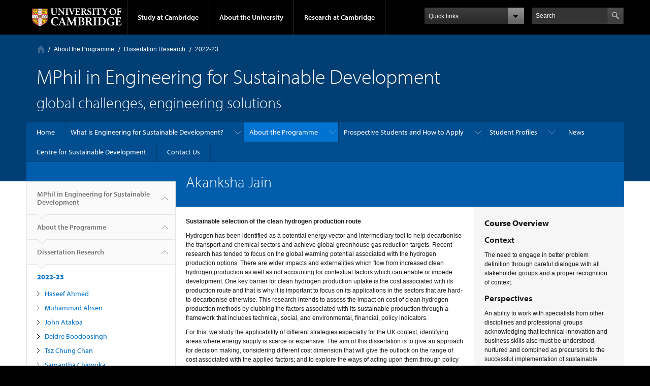

--- FILE ---
content_type: text/html; charset=utf-8
request_url: https://www-esdmphil.eng.cam.ac.uk/about-the-programme/dissertations/dissertation-research-2022-23/akanksha-jain
body_size: 18224
content:
<!DOCTYPE html>

<html xmlns="http://www.w3.org/1999/xhtml" lang="en"
      dir="ltr" 
  xmlns:content="http://purl.org/rss/1.0/modules/content/"
  xmlns:dc="http://purl.org/dc/terms/"
  xmlns:foaf="http://xmlns.com/foaf/0.1/"
  xmlns:og="http://ogp.me/ns#"
  xmlns:rdfs="http://www.w3.org/2000/01/rdf-schema#"
  xmlns:sioc="http://rdfs.org/sioc/ns#"
  xmlns:sioct="http://rdfs.org/sioc/types#"
  xmlns:skos="http://www.w3.org/2004/02/skos/core#"
  xmlns:xsd="http://www.w3.org/2001/XMLSchema#" class="no-js">

<head>

  <meta http-equiv="Content-Type" content="text/html; charset=utf-8" />
<meta http-equiv="X-UA-Compatible" content="IE=edge" />
<link rel="shortcut icon" href="https://www-esdmphil.eng.cam.ac.uk/profiles/cambridge/themes/cambridge_theme/favicon.ico" type="image/vnd.microsoft.icon" />
<link rel="apple-touch-icon" href="https://www-esdmphil.eng.cam.ac.uk/profiles/cambridge/themes/cambridge_theme/apple-touch-icon.png" type="image/png" />
<meta name="description" content="Sustainable selection of the clean hydrogen production route" />
<meta name="generator" content="Drupal 7 (https://www.drupal.org)" />
<link rel="canonical" href="https://www-esdmphil.eng.cam.ac.uk/about-the-programme/dissertations/dissertation-research-2022-23/akanksha-jain" />
<link rel="shortlink" href="https://www-esdmphil.eng.cam.ac.uk/node/2051" />
<meta name="dcterms.title" content="Akanksha Jain" />
<meta name="dcterms.creator" content="L.I. Abraham" />
<meta name="dcterms.description" content="Sustainable selection of the clean hydrogen production route" />
<meta name="dcterms.date" content="2024-01-09T12:50+00:00" />
<meta name="dcterms.type" content="Text" />
<meta name="dcterms.format" content="text/html" />
<meta name="dcterms.identifier" content="https://www-esdmphil.eng.cam.ac.uk/about-the-programme/dissertations/dissertation-research-2022-23/akanksha-jain" />

  <title>Akanksha Jain | MPhil in Engineering for Sustainable Development</title>

  <meta name="viewport" content="width=device-width, initial-scale=1.0"/>

  <link type="text/css" rel="stylesheet" href="https://www-esdmphil.eng.cam.ac.uk/sites/default/files/css/css_xE-rWrJf-fncB6ztZfd2huxqgxu4WO-qwma6Xer30m4.css" media="all" />
<link type="text/css" rel="stylesheet" href="https://www-esdmphil.eng.cam.ac.uk/sites/default/files/css/css_P5X0XpKHTEtTapd1lwh0UBSv6-AmcLZIAlHEhsz7Niw.css" media="all" />
<link type="text/css" rel="stylesheet" href="https://www-esdmphil.eng.cam.ac.uk/sites/default/files/css/css_pkzqE4MkAksqW3L1t6uBJ4k2F_Ln6YYitmVOLbsIsnI.css" media="all" />
<link type="text/css" rel="stylesheet" href="https://www-esdmphil.eng.cam.ac.uk/sites/default/files/css/css_TZBLxdg3N2UduQtOE2dgRSFMCkFG-NWJk6_hB1tAgag.css" media="all" />
<link type="text/css" rel="stylesheet" href="https://www-esdmphil.eng.cam.ac.uk/sites/default/files/css/css_zbU2whgO9OQIGbzwPNRq1ff_gEoxJd2kq6SmAVdzlew.css" media="all" />

  <script type="text/javascript" src="//use.typekit.com/hyb5bko.js"></script>
  <script type="text/javascript">try {
      Typekit.load();
    } catch (e) {
    }</script>
  <script type="text/javascript">document.documentElement.className += " js";</script>

</head>

<body class="html not-front not-logged-in no-sidebars page-node page-node- page-node-2051 node-type-page campl-theme-1" >

<!--[if lt IE 7]>
<div class="lt-ie9 lt-ie8 lt-ie7">
<![endif]-->
<!--[if IE 7]>
<div class="lt-ie9 lt-ie8">
<![endif]-->
<!--[if IE 8]>
<div class="lt-ie9">
<![endif]-->

<a href="#page-content" class="campl-skipTo">skip to content</a>

<noscript aria-hidden="true"><iframe src="https://www.googletagmanager.com/ns.html?id=GTM-55Z5753D" height="0" width="0" style="display:none;visibility:hidden"></iframe></noscript>


<div class="campl-row campl-global-header">
  <div class="campl-wrap clearfix">
    <div class="campl-header-container campl-column8" id="global-header-controls">
      <a href="https://www.cam.ac.uk" class="campl-main-logo">
        <img alt="University of Cambridge" src="/profiles/cambridge/themes/cambridge_theme/images/interface/main-logo-small.png"/>
      </a>

      <ul class="campl-unstyled-list campl-horizontal-navigation campl-global-navigation clearfix">
        <li>
          <a href="#study-with-us">Study at Cambridge</a>
        </li>
        <li>
          <a href="#about-the-university">About the University</a>
        </li>
        <li>
          <a href="https://www.cam.ac.uk/research?ucam-ref=global-header" class="campl-no-drawer">Research at Cambridge</a>
        </li>
      </ul>
    </div>

    <div class="campl-column2">
      <div class="campl-quicklinks">
      </div>
    </div>

    <div class="campl-column2">

      <div class="campl-site-search" id="site-search-btn">

        <label for="header-search" class="hidden">Search site</label>

        <div class="campl-search-input">
          <form action="https://search.cam.ac.uk/web" method="get">
            <input id="header-search" type="text" title="Search" name="query" value="" placeholder="Search"/>

            
            <input type="image" alt="Search" class="campl-search-submit"
                   src="/profiles/cambridge/themes/cambridge_theme/images/interface/btn-search-header.png"/>
          </form>
        </div>
      </div>

    </div>
  </div>
</div>
<div class="campl-row campl-global-header campl-search-drawer">
  <div class="campl-wrap clearfix">
    <form class="campl-site-search-form" id="site-search-container" action="https://search.cam.ac.uk/web" method="get">
      <div class="campl-search-form-wrapper clearfix">
        <input type="text" class="text" title="Search" name="query" value="" placeholder="Search"/>

        
        <input type="image" alt="Search" class="campl-search-submit"
               src="/profiles/cambridge/themes/cambridge_theme/images/interface/btn-search.png"/>
      </div>
    </form>
  </div>
</div>

<div class="campl-row campl-global-navigation-drawer">

  <div class="campl-wrap clearfix">
    <div class="campl-column12 campl-home-link-container">
      <a href="">Home</a>
    </div>
  </div>
  <div class="campl-wrap clearfix">
    <div class="campl-column12 campl-global-navigation-mobile-list campl-global-navigation-list">
      <div class="campl-global-navigation-outer clearfix" id="study-with-us">
        <ul class="campl-unstyled-list campl-global-navigation-header-container ">
          <li><a href="https://www.cam.ac.uk/study-at-cambridge?ucam-ref=global-header">Study at Cambridge</a></li>
        </ul>
        <div class="campl-column4">
          <ul
            class="campl-global-navigation-container campl-unstyled-list campl-global-navigation-secondary-with-children">
            <li>
              <a href="https://www.undergraduate.study.cam.ac.uk/?ucam-ref=global-header">Undergraduate</a>
              <ul class="campl-global-navigation-tertiary campl-unstyled-list">
                <li>
                  <a href="https://www.undergraduate.study.cam.ac.uk/courses?ucam-ref=global-header">Undergraduate courses</a>
                </li>
                <li>
                  <a href="https://www.undergraduate.study.cam.ac.uk/applying?ucam-ref=global-header">Applying</a>
                </li>
                <li>
                  <a href="https://www.undergraduate.study.cam.ac.uk/events?ucam-ref=global-header">Events and open days</a>
                </li>
                <li>
                  <a href="https://www.undergraduate.study.cam.ac.uk/finance?ucam-ref=global-header">Fees and finance</a>
                </li>
              </ul>
            </li>
          </ul>
        </div>
        <div class="campl-column4">
          <ul
            class="campl-global-navigation-container campl-unstyled-list campl-global-navigation-secondary-with-children">
            <li>
              <a href="https://www.postgraduate.study.cam.ac.uk/?ucam-ref=global-header">Postgraduate</a>
              <ul class="campl-global-navigation-tertiary campl-unstyled-list">
                <li>
                  <a href="https://www.postgraduate.study.cam.ac.uk/courses?ucam-ref=global-header">Postgraduate courses</a>
                </li>
                <li>
                  <a href="https://www.postgraduate.study.cam.ac.uk/application-process/how-do-i-apply?ucam-ref=global-header">How to apply</a>
		</li>
                <li>
                  <a href="https://www.postgraduate.study.cam.ac.uk/events?ucam-ref=global-header">Postgraduate events</a>
                </li>		      
                <li>
		  <a href="https://www.postgraduate.study.cam.ac.uk/funding?ucam-ref=global-header">Fees and funding</a>
		</li>
              </ul>
            </li>
          </ul>
        </div>
        <div class="campl-column4">
          <ul class="campl-global-navigation-container campl-unstyled-list last">
            <li>
              <a href="https://www.internationalstudents.cam.ac.uk/?ucam-ref=global-header">International
                students</a>
            </li>
            <li>
              <a href="https://www.ice.cam.ac.uk/?ucam-ref=global-header">Continuing education</a>
            </li>
            <li>
              <a href="https://www.epe.admin.cam.ac.uk/?ucam-ref=global-header">Executive and professional education</a>
            </li>
            <li>
              <a href="https://www.educ.cam.ac.uk/?ucam-ref=global-header">Courses in education</a>
            </li>
          </ul>
        </div>
      </div>

      <div class="campl-global-navigation-outer clearfix" id="about-the-university">
        <ul class="campl-global-navigation-header-container campl-unstyled-list">
          <li><a href="https://www.cam.ac.uk/about-the-university?ucam-ref=global-header">About the University</a></li>
        </ul>
        <div class="campl-column4">
          <ul class="campl-global-navigation-container campl-unstyled-list">
            <li>
              <a href="https://www.cam.ac.uk/about-the-university/how-the-university-and-colleges-work?ucam-ref=global-header">How the
                University and Colleges work</a>
            </li>
            <li>
              <a href="https://www.cam.ac.uk/about-the-university/term-dates-and-calendars?ucam-ref=global-header">Term dates and calendars</a>
            </li>
            <li>
              <a href="https://www.cam.ac.uk/about-the-university/history?ucam-ref=global-header">History</a>
            </li>
            <li>
              <a href="https://map.cam.ac.uk/?ucam-ref=global-header">Map</a>
            </li>
            <li>
              <a href="https://www.cam.ac.uk/about-the-university/visiting-the-university?ucam-ref=global-header">Visiting the University</a>
            </li>
          </ul>
        </div>
        <div class="campl-column4">
          <ul class="campl-global-navigation-container campl-unstyled-list">
            <li>
              <a href="https://www.cam.ac.uk/about-the-university/annual-reports?ucam-ref=global-header">Annual reports</a>
            </li>
            <li>
              <a href="https://www.equality.admin.cam.ac.uk/?ucam-ref=global-header">Equality and diversity</a>
            </li>
            <li>
              <a href="https://www.cam.ac.uk/news?ucam-ref=global-header">News</a>
            </li>
            <li>
              <a href="https://www.cam.ac.uk/a-global-university?ucam-ref=global-header">A global university</a>
            </li>
          </ul>
        </div>
        <div class="campl-column4">
          <ul class="campl-global-navigation-container campl-unstyled-list">
            <li>
              <a href="https://www.admin.cam.ac.uk/whatson/?ucam-ref=global-header">Events</a>
            </li>
            <li>
              <a href="https://www.cam.ac.uk/public-engagement?ucam-ref=global-header">Public engagement</a>
            </li>
            <li>
              <a href="https://www.jobs.cam.ac.uk/">Jobs</a>
            </li>
            <li>
              <a href="https://www.philanthropy.cam.ac.uk/?ucam-ref=global-header">Give to Cambridge</a>
            </li>
          </ul>
        </div>
      </div>

      <div class="campl-global-navigation-outer clearfix" id="our-research">
        <ul class="campl-global-navigation-header-container campl-unstyled-list">
          <li><a href="">Research at Cambridge</a></li>
        </ul>
      </div>
    </div>

    <ul class="campl-unstyled-list campl-quicklinks-list campl-global-navigation-container ">
      <li>
        <a href="https://www.cam.ac.uk/for-staff?ucam-ref=global-quick-links">For staff</a>
      </li>
      <li>
        <a href="https://www.cambridgestudents.cam.ac.uk/?ucam-ref=global-quick-links">For Cambridge students</a>
      </li>
      <li>
        <a href="https://www.alumni.cam.ac.uk/?ucam-ref=global-quick-links">For alumni</a>
      </li>
	  <li>
        <a href="https://www.research-operations.admin.cam.ac.uk/?ucam-ref=global-quick-links">For our researchers</a>
      </li>
      <li>
        <a href="https://www.cam.ac.uk/business-and-enterprise?ucam-ref=global-quick-links">Business and enterprise</a>
      </li>
      <li>
        <a href="https://www.cam.ac.uk/colleges-and-departments?ucam-ref=global-quick-links">Colleges &amp; departments</a>
      </li>
	  <li>
        <a href="https://www.cam.ac.uk/email-and-phone-search?ucam-ref=global-quick-links">Email &amp; phone search</a>
      </li>
      <li>
        <a href="https://www.philanthropy.cam.ac.uk/?ucam-ref=global-quick-links">Give to Cambridge</a>
      </li>
      <li>
        <a href="https://www.libraries.cam.ac.uk/?ucam-ref=global-quick-links">Libraries</a>
      </li>
      <li>
        <a href="https://www.museums.cam.ac.uk/?ucam-ref=global-quick-links">Museums &amp; collections</a>
      </li>
    </ul>
  </div>
</div>

<div class="campl-row campl-page-header campl-section-page">
  <div class="campl-wrap clearfix">
    <div class="campl-column12">
      <div class="campl-content-container ">

        <div class="campl-breadcrumb" id="breadcrumb"><ul class="campl-unstyled-list campl-horizontal-navigation clearfix"><li class="first-child"><a href="/" class="campl-home ir">Home</a></li><li><a href="/about-the-programme">About the Programme</a></li><li><a href="/about-the-programme/dissertations" title="">Dissertation Research</a></li><li><a href="/about-the-programme/dissertations/dissertation-research-2022-23">2022-23</a></li></ul></div>
                          
        
                  <p class="campl-page-title">
                  MPhil in Engineering for Sustainable Development                            </p>
        
                  <div id="site-slogan" class="campl-page-subtitle">
            global challenges, engineering solutions          </div>
        
      </div>
    </div>
  </div>
</div>

  <div class="campl-row campl-page-header">
    <div class="campl-wrap">
        <div class="region region-horizontal-navigation">
    <div id="block-menu-block-1" class="block block-menu-block">

  
  
  
  <div>
    <div class="menu-block-wrapper menu-block-1 menu-name-main-menu parent-mlid-0 menu-level-1">
  <div class="campl-wrap clearfix campl-local-navigation"><div class="campl-local-navigation-container"><ul class="campl-unstyled-list"><li class="first leaf menu-mlid-289"><a href="/">Home</a></li>
<li class="expanded menu-mlid-6175"><a href="/whatisesd">What is Engineering for Sustainable Development?</a><ul class="campl-unstyled-list local-dropdown-menu"><li class="first collapsed menu-mlid-6175"><a href="/whatisesd">What is Engineering for Sustainable Development? overview</a></li>
<li class="leaf menu-mlid-6906"><a href="/whatisesd/esdmeans">Engineering for Sustainable Development means...</a></li>
<li class="last leaf menu-mlid-6905"><a href="/whatisesd/esdkeythemes">Key themes in Engineering for Sustainable Development</a></li>
</ul></li>
<li class="expanded active-trail menu-mlid-6141"><a href="/about-the-programme" class="active-trail campl-selected">About the Programme</a><ul class="campl-unstyled-list local-dropdown-menu"><li class="first collapsed active-trail menu-mlid-6141"><a href="/about-the-programme" class="active-trail">About the Programme overview</a></li>
<li class="expanded menu-mlid-6151"><a href="/about-the-programme/prog-structure">Programme Structure</a><ul class="campl-unstyled-list local-dropdown-menu"><li class="first collapsed menu-mlid-6151"><a href="/about-the-programme/prog-structure">Programme Structure overview</a></li>
<li class="expanded menu-mlid-6152"><a href="/about-the-programme/prog-structure/core-modules">Core Modules</a><ul class="menu"><li class="first collapsed menu-mlid-6152"><a href="/about-the-programme/prog-structure/core-modules">Core Modules overview</a></li>
<li class="leaf menu-mlid-6792"><a href="/about-the-programme/prog-structure/core-modules/esd-150">ESD 150: Driving Change Towards Sustainability</a></li>
<li class="leaf menu-mlid-6793"><a href="/about-the-programme/prog-structure/core-modules/esd-200">ESD 200: Sustainability Methods and Metrics</a></li>
<li class="leaf menu-mlid-6794"><a href="/about-the-programme/prog-structure/core-modules/esd-380">ESD 380: Resilience of Infrastructure Systems</a></li>
<li class="last leaf menu-mlid-6795"><a href="/about-the-programme/prog-structure/core-modules/esd-560">ESD 560: Innovations in Sustainable Design and Manufacturing</a></li>
</ul></li>
<li class="leaf menu-mlid-6796"><a href="/about-the-programme/prog-structure/dissertation">Dissertation</a></li>
<li class="last expanded menu-mlid-6797"><a href="/about-the-programme/prog-structure/electives-and-management">Electives and Management</a><ul class="menu"><li class="first collapsed menu-mlid-6797"><a href="/about-the-programme/prog-structure/electives-and-management">Electives and Management overview</a></li>
<li class="leaf menu-mlid-7971"><a href="/about-the-programme/prog-structure/electives-and-management/client-consultancy-project">Client Project</a></li>
<li class="last leaf menu-mlid-19102"><a href="/about-the-programme/prog-structure/electives-and-management/stakeholder-perspectives">Stakeholder Perspectives</a></li>
</ul></li>
</ul></li>
<li class="leaf menu-mlid-6185"><a href="/about-the-programme/course-duration">Course Duration</a></li>
<li class="expanded menu-mlid-6143"><a href="/about-the-programme/rec-reading-lists">Recommended Readings</a><ul class="campl-unstyled-list local-dropdown-menu"><li class="first collapsed menu-mlid-6143"><a href="/about-the-programme/rec-reading-lists">Recommended Readings overview</a></li>
<li class="leaf menu-mlid-6179"><a href="/about-the-programme/rec-reading-lists/preliminary-list">Preliminary reading list</a></li>
<li class="leaf menu-mlid-6177"><a href="/about-the-programme/rec-reading-lists/further-reading-list">Further reading</a></li>
<li class="leaf menu-mlid-6178"><a href="/about-the-programme/rec-reading-lists/historical-background">Historical background reading</a></li>
<li class="last leaf menu-mlid-6180"><a href="/about-the-programme/rec-reading-lists/useful-web-sites">Useful web resources</a></li>
</ul></li>
<li class="expanded active-trail menu-mlid-6146"><a href="/about-the-programme/dissertations" title="" class="active-trail">Dissertation Research</a><ul class="campl-unstyled-list local-dropdown-menu"><li class="first collapsed active-trail menu-mlid-6146"><a href="/about-the-programme/dissertations" title="" class="active-trail">Dissertation Research overview</a></li>
<li class="leaf menu-mlid-19104"><a href="/about-the-programme/dissertations/2024-25">2024-25</a><ul class="menu"><li class="first leaf menu-mlid-19106"><a href="/about-the-programme/dissertations/2024-25/aya-al-hashimi">Aya Al-Hashimi</a></li>
<li class="leaf menu-mlid-19107"><a href="/about-the-programme/dissertations/2024-25/mohammad-al-qattan">Mohammad Al-Qattan</a></li>
<li class="leaf menu-mlid-19108"><a href="/about-the-programme/dissertations/2024-25/elizabeth-appel">Elizabeth Appel</a></li>
<li class="leaf menu-mlid-19109"><a href="/about-the-programme/dissertations/2024-25/kilian-bashayan">Kilian Bashayan</a></li>
<li class="leaf menu-mlid-19110"><a href="/about-the-programme/dissertations/2024-25/kendall-baten">Kendall Baten</a></li>
<li class="leaf menu-mlid-19111"><a href="/about-the-programme/dissertations/2024-25/wahid-bitar">Wahid Bitar</a></li>
<li class="leaf menu-mlid-19112"><a href="/about-the-programme/dissertations/2024-25/allen-chafa">Allen Chafa</a></li>
<li class="leaf menu-mlid-19113"><a href="/about-the-programme/dissertations/2024-25/justin-chang-chee-kit">Justin Chang Chee Kit</a></li>
<li class="leaf menu-mlid-19114"><a href="/about-the-programme/dissertations/2024-25/favour-kaitochukwu-chukwudi">Favour Kaitochukwu Chukwudi</a></li>
<li class="leaf menu-mlid-19115"><a href="/about-the-programme/dissertations/2024-25/andrew-coxford">Andrew Coxford</a></li>
<li class="leaf menu-mlid-19116"><a href="/about-the-programme/dissertations/2024-25/isobel-evans">Isobel Evans</a></li>
<li class="leaf menu-mlid-19117"><a href="/about-the-programme/dissertations/2024-25/hannah-gillespie">Hannah Gillespie</a></li>
<li class="leaf menu-mlid-19118"><a href="/about-the-programme/dissertations/2024-25/aisha-hamid">Aisha Hamid</a></li>
<li class="leaf menu-mlid-19119"><a href="/about-the-programme/dissertations/2024-25/ruiyang-huang">Ruiyang Huang</a></li>
<li class="leaf menu-mlid-19120"><a href="/about-the-programme/dissertations/2024-25/bryan-jevoncia">Bryan Jevoncia</a></li>
<li class="leaf menu-mlid-19121"><a href="/about-the-programme/dissertations/2024-25/timmy-kipfmiller">Timmy Kipfmiller III</a></li>
<li class="leaf menu-mlid-19122"><a href="/about-the-programme/dissertations/2024-25/kefan-liu">Kefan Liu</a></li>
<li class="leaf menu-mlid-19123"><a href="/about-the-programme/dissertations/2024-25/sally-musonye">Sally Musonye</a></li>
<li class="leaf menu-mlid-19124"><a href="/about-the-programme/dissertations/2024-25/peter-owusu">Peter Owusu</a></li>
<li class="leaf menu-mlid-19125"><a href="/about-the-programme/dissertations/2024-25/rujuta-pandit">Rujuta Pandit</a></li>
<li class="leaf menu-mlid-19126"><a href="/about-the-programme/dissertations/2024-25/laya-pothunuri">Laya Pothunuri</a></li>
<li class="leaf menu-mlid-19127"><a href="/about-the-programme/dissertations/2024-25/laura-tizick">Laura Tizick</a></li>
<li class="leaf menu-mlid-19128"><a href="/about-the-programme/dissertations/2024-25/laura-kasuni-wathe">Laura Kasuni Wathe</a></li>
<li class="last leaf menu-mlid-19129"><a href="/about-the-programme/dissertations/2024-25/muhammad-widiyantoko">Muhammad Widiyantoko</a></li>
</ul></li>
<li class="expanded menu-mlid-19050"><a href="/about-the-programme/dissertations/2023-24">2023-24</a><ul class="menu"><li class="first collapsed menu-mlid-19050"><a href="/about-the-programme/dissertations/2023-24">2023-24 overview</a></li>
<li class="leaf menu-mlid-19061"><a href="/about-the-programme/dissertations/2023-24/leila-abid">Leila Abid</a></li>
<li class="leaf menu-mlid-19062"><a href="/about-the-programme/dissertations/2023-24/mohamad-al-tawil">Mohamad Al Tawil</a></li>
<li class="leaf menu-mlid-19063"><a href="/about-the-programme/dissertations/2023-24/michael-allison">Michael Allison</a></li>
<li class="leaf menu-mlid-19064"><a href="/about-the-programme/dissertations/2023-24/martin-amethier">Martin Amethier</a></li>
<li class="leaf menu-mlid-19065"><a href="/about-the-programme/dissertations/2023-24/alexandria-bias">Alexandria Bias</a></li>
<li class="leaf menu-mlid-19066"><a href="/about-the-programme/dissertations/2023-24/azrat-bilal">Azrat Bilal</a></li>
<li class="leaf menu-mlid-19067"><a href="/about-the-programme/dissertations/2023-24/christianos-burlotos">Christianos A.G. Burlotos</a></li>
<li class="leaf menu-mlid-19068"><a href="/about-the-programme/dissertations/2023-24/george-clark">George Clark</a></li>
<li class="leaf menu-mlid-19069"><a href="/about-the-programme/dissertations/2023-24/emily-cullen">Emily Cullen</a></li>
<li class="leaf menu-mlid-19070"><a href="/about-the-programme/dissertations/2023-24/henry-cunningham">Henry Cunningham</a></li>
<li class="leaf menu-mlid-19071"><a href="/about-the-programme/dissertations/2023-24/sacha-damski">Sacha Damski</a></li>
<li class="leaf menu-mlid-19072"><a href="/about-the-programme/dissertations/2023-24/oghenerukevwe-ebireri">Oghenerukevwe Ebireri</a></li>
<li class="leaf menu-mlid-19073"><a href="/about-the-programme/dissertations/2023-24/hussain-fathah">Hussain Fathah</a></li>
<li class="leaf menu-mlid-19074"><a href="/about-the-programme/dissertations/2023-24/robert-fennell">Robert Paul Fennell</a></li>
<li class="leaf menu-mlid-19075"><a href="/about-the-programme/dissertations/2023-24/aekim-garcia">Aekim Louise Latayan Garcia</a></li>
<li class="leaf menu-mlid-19076"><a href="/about-the-programme/dissertations/2023-24/liniet-gitonga">Liniet Mwendwa Gitonga</a></li>
<li class="leaf menu-mlid-19077"><a href="/about-the-programme/dissertations/2023-24/erika-jaszka">Erika Jaszka</a></li>
<li class="leaf menu-mlid-19078"><a href="/about-the-programme/dissertations/2023-24/ryuta-kuniyoshi">Ryuta Kuniyoshi</a></li>
<li class="leaf menu-mlid-19079"><a href="/about-the-programme/dissertations/2023-24/in-lord-lee">In Lord Lee</a></li>
<li class="leaf menu-mlid-19080"><a href="/about-the-programme/dissertations/2023-24/sebastian-lindner-liaw">Sebastian Lindner-Liaw</a></li>
<li class="leaf menu-mlid-19105"><a href="/about-the-programme/dissertations/2023-24/isobelle-mary-logan">Isobelle Logan</a></li>
<li class="leaf menu-mlid-19081"><a href="/about-the-programme/dissertations/2023-24/lukhanyiso-ndevu">Lukhanyiso Ndevu</a></li>
<li class="leaf menu-mlid-19082"><a href="/about-the-programme/dissertations/2023-24/ndey-mariam-ndiaye">Ndey Mariam Ndiaye</a></li>
<li class="leaf menu-mlid-19083"><a href="/about-the-programme/dissertations/2023-24/chibuzor-ndubisi">Chibuzor Paul Ndubisi</a></li>
<li class="leaf menu-mlid-19084"><a href="/about-the-programme/dissertations/2023-24/jerrell-ong-zhe-heng">Jerrell Ong Zhe Heng</a></li>
<li class="leaf menu-mlid-19085"><a href="/about-the-programme/dissertations/2023-24/katie-pascavis">Katie Pascavis</a></li>
<li class="leaf menu-mlid-19086"><a href="/about-the-programme/dissertations/2023-24/jivanka-pathirage">Jivanka Kavishan Pathirage</a></li>
<li class="leaf menu-mlid-19087"><a href="/about-the-programme/dissertations/2023-24/thomas-richardson">Thomas Derek Richardson</a></li>
<li class="leaf menu-mlid-19088"><a href="/about-the-programme/dissertations/2023-24/akhil-sharma">Akhil Sharma</a></li>
<li class="leaf menu-mlid-19089"><a href="/about-the-programme/dissertations/2023-24/kristian-simpson-davies">Kristian Lewis Simpson-Davies</a></li>
<li class="leaf menu-mlid-19090"><a href="/about-the-programme/dissertations/2023-24/ziheng-song">Ziheng Song</a></li>
<li class="leaf menu-mlid-19091"><a href="/about-the-programme/dissertations/2023-24/oya-suran">Oya Suran</a></li>
<li class="leaf menu-mlid-19092"><a href="/about-the-programme/dissertations/2023-24/alistair-white">Alistair White</a></li>
<li class="last leaf menu-mlid-19093"><a href="/about-the-programme/dissertations/2023-24/jocelin-wijaya">Jocelin Wijaya</a></li>
</ul></li>
<li class="expanded active-trail menu-mlid-17001"><a href="/about-the-programme/dissertations/dissertation-research-2022-23" class="active-trail">2022-23</a><ul class="menu"><li class="first collapsed active-trail menu-mlid-17001"><a href="/about-the-programme/dissertations/dissertation-research-2022-23" class="active-trail">2022-23 overview</a></li>
<li class="leaf menu-mlid-17011"><a href="/about-the-programme/dissertations/dissertation-research-2022-23/haseef-ahmed">Haseef Ahmed</a></li>
<li class="leaf menu-mlid-17021"><a href="/about-the-programme/dissertations/dissertation-research-2022-23/muhammad-ahsen">Muhammad Ahsen</a></li>
<li class="leaf menu-mlid-17031"><a href="/about-the-programme/dissertations/dissertation-research-2022-23/john-atakpa">John Atakpa</a></li>
<li class="leaf menu-mlid-17041"><a href="/about-the-programme/dissertations/dissertation-research-2022-23/deidre-boodoosingh">Deidre Boodoosingh</a></li>
<li class="leaf menu-mlid-17051"><a href="/about-the-programme/dissertations/dissertation-research-2022-23/tsz-chung-chan">Tsz Chung Chan</a></li>
<li class="leaf menu-mlid-17061"><a href="/about-the-programme/dissertations/dissertation-research-2022-23/samantha-chinyoka">Samantha Chinyoka</a></li>
<li class="leaf menu-mlid-17071"><a href="/about-the-programme/dissertations/dissertation-research-2022-23/ishwar-gurung">Ishwar Gurung</a></li>
<li class="leaf menu-mlid-17081"><a href="/about-the-programme/dissertations/dissertation-research-2022-23/ahmad-helmi">Ahmad Helmi</a></li>
<li class="leaf menu-mlid-17091"><a href="/about-the-programme/dissertations/dissertation-research-2022-23/caroline-hope">Caroline Hope</a></li>
<li class="leaf menu-mlid-17101"><a href="/about-the-programme/dissertations/dissertation-research-2022-23/jenna-isacowitz">Jenna Isacowitz</a></li>
<li class="leaf active-trail active menu-mlid-17111 campl-current-page"><a href="/about-the-programme/dissertations/dissertation-research-2022-23/akanksha-jain" class="active-trail active">Akanksha Jain</a></li>
<li class="leaf menu-mlid-17121"><a href="/about-the-programme/dissertations/dissertation-research-2022-23/luke-jenkinson">Luke Jenkinson</a></li>
<li class="leaf menu-mlid-17131"><a href="/about-the-programme/dissertations/dissertation-research-2022-23/marina-kawai">Marina Kawai</a></li>
<li class="leaf menu-mlid-17141"><a href="/about-the-programme/dissertations/dissertation-research-2022-23/zeba-khalid">Zeba Khalid</a></li>
<li class="leaf menu-mlid-17151"><a href="/about-the-programme/dissertations/dissertation-research-2022-23/simon-krone">Simon Krone</a></li>
<li class="leaf menu-mlid-17161"><a href="/about-the-programme/dissertations/dissertation-research-2022-23/hitesh-mahawar">Hitesh Mahawar</a></li>
<li class="leaf menu-mlid-17171"><a href="/about-the-programme/dissertations/dissertation-research-2022-23/miguel-mancera-de-olloqui">Miguel Mancera de Olloqui</a></li>
<li class="leaf menu-mlid-17181"><a href="/about-the-programme/dissertations/dissertation-research-2022-23/taihei-matsumoto">Taihei Matsumoto</a></li>
<li class="leaf menu-mlid-17191"><a href="/about-the-programme/dissertations/dissertation-research-2022-23/ololade-osifala">Ololade Osifala</a></li>
<li class="leaf menu-mlid-19130"><a href="/about-the-programme/dissertations/dissertation-research-2022-23/huizi-qian">Huizi Qian</a></li>
<li class="leaf menu-mlid-17201"><a href="/about-the-programme/dissertations/dissertation-research-2022-23/quah-yan-hsien">Quah Yan Hsien</a></li>
<li class="leaf menu-mlid-17211"><a href="/about-the-programme/dissertations/dissertation-research-2022-23/emily-ritson">Emily Ritson</a></li>
<li class="leaf menu-mlid-17221"><a href="/about-the-programme/dissertations/dissertation-research-2022-23/han-mei-saw">Han Mei Saw</a></li>
<li class="leaf menu-mlid-17231"><a href="/about-the-programme/dissertations/dissertation-research-2022-23/swetha-kayal-sk">Swetha Kayal Sundararajan Kanagaraj</a></li>
<li class="leaf menu-mlid-17241"><a href="/about-the-programme/dissertations/dissertation-research-2022-23/zoe-tissington">Zoë Tissington</a></li>
<li class="last leaf menu-mlid-17251"><a href="/about-the-programme/dissertations/dissertation-research-2022-23/lucy-wills">Lucy Wills</a></li>
</ul></li>
<li class="expanded menu-mlid-13271"><a href="/about-the-programme/dissertations/dissertation-research-2021-22" title="Dissertation Research 2021-22">2021-22</a><ul class="menu"><li class="first collapsed menu-mlid-13271"><a href="/about-the-programme/dissertations/dissertation-research-2021-22" title="Dissertation Research 2021-22">2021-22 overview</a></li>
<li class="leaf menu-mlid-13281"><a href="/about-the-programme/dissertations/dissertation-abstracts-2021-22/niya-abdulkadir">Niya Abdulkadir</a></li>
<li class="leaf menu-mlid-13291"><a href="/about-the-programme/dissertations/dissertation-abstracts-2021-22/fabian-alfredo-barria-oyarzun">Fabián Alfredo Barría Oyarzún</a></li>
<li class="leaf menu-mlid-13301"><a href="/about-the-programme/dissertations/dissertation-abstracts-2021-22/bjorg-bjarnadottir">Björg Bjarnadottir</a></li>
<li class="leaf menu-mlid-13311"><a href="/about-the-programme/dissertations/dissertation-abstracts-2021-22/david-boroto">David Boroto</a></li>
<li class="leaf menu-mlid-13321"><a href="/about-the-programme/dissertations/dissertation-abstracts-2021-22/amy-brooke">Amy Brooke</a></li>
<li class="leaf menu-mlid-13331"><a href="/about-the-programme/dissertations/dissertation-abstracts-2021-22/samuel-buckstein">Samuel Buckstein</a></li>
<li class="leaf menu-mlid-13341"><a href="/about-the-programme/dissertations/dissertation-abstracts-2021-22/james-butcher">James Butcher</a></li>
<li class="leaf menu-mlid-13351"><a href="/about-the-programme/dissertations/dissertation-abstracts-2021-22/archeilia-dwianca">Archeilia Dwianca</a></li>
<li class="leaf menu-mlid-13361"><a href="/about-the-programme/dissertations/dissertation-abstracts-2021-22/victoria-fernandez-sayago">Victoria Fernandez Sayago</a></li>
<li class="leaf menu-mlid-13371"><a href="/about-the-programme/dissertations/dissertation-abstracts-2021-22/ellen-katherine-hartzenberg-aeroe">Ellen Katherine Hartzenberg-Aeroe</a></li>
<li class="leaf menu-mlid-13381"><a href="/about-the-programme/dissertations/dissertation-abstracts-2021-22/julie-hornsby">Julie Hornsby</a></li>
<li class="leaf menu-mlid-13391"><a href="/about-the-programme/dissertations/dissertation-abstracts-2021-22/nicholas-jimenez">Nicholas Jimenez</a></li>
<li class="leaf menu-mlid-13401"><a href="/about-the-programme/dissertations/dissertation-abstracts-2021-22/maggie-leng">Maggie Leng</a></li>
<li class="leaf menu-mlid-13411"><a href="/about-the-programme/dissertations/dissertation-abstracts-2021-22/kylee-mansfield">Kylee Mansfield</a></li>
<li class="leaf menu-mlid-13421"><a href="/about-the-programme/dissertations/dissertation-abstracts-2021-22/lee-masuka">Lee Masuka</a></li>
<li class="leaf menu-mlid-13431"><a href="/about-the-programme/dissertations/dissertation-abstracts-2021-22/jacqueline-mebur">Jacqueline Mebur</a></li>
<li class="leaf menu-mlid-13441"><a href="/about-the-programme/dissertations/dissertation-abstracts-2021-22/francis-merino">Francis Merino</a></li>
<li class="leaf menu-mlid-13451"><a href="/about-the-programme/dissertations/dissertation-abstracts-2021-22/claudia-nielsen">Claudia Nielsen</a></li>
<li class="leaf menu-mlid-13461"><a href="/about-the-programme/dissertations/dissertation-abstracts-2021-22/karel-nohejl">Karel Nohejl</a></li>
<li class="leaf menu-mlid-13471"><a href="/about-the-programme/dissertations/dissertation-abstracts-2021-22/james-obrien">James O’Brien</a></li>
<li class="leaf menu-mlid-13481"><a href="/about-the-programme/dissertations/dissertation-research-2021-22/dorde-ogrizovic">Đorđe Ogrizović</a></li>
<li class="leaf menu-mlid-13491"><a href="/about-the-programme/dissertations/dissertation-abstracts-2021-22/biplav-pageni">Biplav Pageni</a></li>
<li class="leaf menu-mlid-13501"><a href="/about-the-programme/dissertations/dissertation-abstracts-2021-22/muhammad-yahya-qadri">Muhammad Yahya Qadri</a></li>
<li class="leaf menu-mlid-13511"><a href="/about-the-programme/dissertations/dissertation-abstracts-2021-22/karishma-raimalani">Karishma Raimalani</a></li>
<li class="leaf menu-mlid-13521"><a href="/about-the-programme/dissertations/dissertation-abstracts-2021-22/abdulhameed-raji">AbdulHameed Raji</a></li>
<li class="leaf menu-mlid-13531"><a href="/about-the-programme/dissertations/dissertation-abstracts-2021-22/heerali-singh">Heerali Singh</a></li>
<li class="leaf menu-mlid-13541"><a href="/about-the-programme/dissertations/dissertation-abstracts-2021-22/andrew-sweeney">Andrew Sweeney</a></li>
<li class="leaf menu-mlid-13551"><a href="/about-the-programme/dissertations/dissertation-abstracts-2021-22/avinaash-veeramah">Avinaash Veeramah</a></li>
<li class="leaf menu-mlid-13561"><a href="/about-the-programme/dissertations/dissertation-abstracts-2021-22/konstantina-vidou">Konstantina Vidou</a></li>
<li class="leaf menu-mlid-13571"><a href="/about-the-programme/dissertations/dissertation-abstracts-2021-22/cristobal-vinagre-zuniga">Cristóbal Vinagre Zuñiga</a></li>
<li class="leaf menu-mlid-13581"><a href="/about-the-programme/dissertations/dissertation-abstracts-2021-22/siva-visvesvaran">Siva Visvesvaran</a></li>
<li class="leaf menu-mlid-13591"><a href="/about-the-programme/dissertations/dissertation-abstracts-2021-22/colin-whitfield">Colin Whitfield</a></li>
<li class="last leaf menu-mlid-13601"><a href="/about-the-programme/dissertations/dissertation-abstracts-2021-22/ansley-zora">Ansley Zora</a></li>
</ul></li>
<li class="expanded menu-mlid-7981"><a href="/about-the-programme/dissertations/dissertation-research-2020-21" title="Dissertation Research 2020-21">2020-21</a><ul class="menu"><li class="first collapsed menu-mlid-7981"><a href="/about-the-programme/dissertations/dissertation-research-2020-21" title="Dissertation Research 2020-21">2020-21 overview</a></li>
<li class="leaf menu-mlid-17261"><a href="/about-the-programme/dissertations/dissertation-research-2020-21/ayog-basnyat">Ayog Basnyat</a></li>
<li class="leaf menu-mlid-7991"><a href="/chandrawat-anushka" title="Anushka Chandrawat - dissertation abstract">Anushka Chandrawat</a></li>
<li class="leaf menu-mlid-8001"><a href="/deck-caleb" title="Caleb Deck - dissertation abstract">Caleb Deck</a></li>
<li class="leaf menu-mlid-8011"><a href="/haq-shahvez-ul" title="Shahvez Ul Haq - dissertation abstract">Shahvez Ul Haq</a></li>
<li class="leaf menu-mlid-8021"><a href="/hunt-william" title="William Hunt - dissertation abstract">William Hunt</a></li>
<li class="leaf menu-mlid-8031"><a href="/hurworth-matthew" title="Matthew Hurworth - dissertation abstract">Matthew Hurworth</a></li>
<li class="leaf menu-mlid-8041"><a href="/judson-josiah" title="Josiah Judson - dissertation abstract">Josiah Judson</a></li>
<li class="leaf menu-mlid-8051"><a href="/lau-michael" title="Michael Lau - dissertation abstract">Michael Lau</a></li>
<li class="leaf menu-mlid-8061"><a href="/maudarbaccus-shuhaib" title="Shuhaib Maudarbaccus - dissertation abstract">Shuhaib Maudarbaccus</a></li>
<li class="leaf menu-mlid-8071"><a href="/mellers-alexander" title="Alexander Mellers - dissertation abstract">Alexander Mellers</a></li>
<li class="leaf menu-mlid-8081"><a href="/mikalauskas-arnas" title="Arnas Mikalauskas - dissertation abstract">Arnas Mikalauskas</a></li>
<li class="leaf menu-mlid-8091"><a href="/mitra-behura-simantini" title="Simantini Mitra-Behura - dissertation abstract">Simantini Mitra-Behura</a></li>
<li class="leaf menu-mlid-8101"><a href="/munro-matthew" title="Matthew Munro - dissertation abstract">Matthew Munro</a></li>
<li class="leaf menu-mlid-8121"><a href="/nkata-ugonma-lewechi" title="Ugonma Lewechi Nkata - dissertation abstract">Ugonma Lewechi Nkata</a></li>
<li class="leaf menu-mlid-8111"><a href="/nyathi-jabulani" title="Jabulani Nyathi - dissertation abstract">Jabulani Nyathi</a></li>
<li class="leaf menu-mlid-8131"><a href="/segundo-andrea-ortega" title="Andrea Ortega Segundo - dissertation abstract">Andrea Ortega Segundo</a></li>
<li class="leaf menu-mlid-8141"><a href="/prettejohn-felix" title="Felix Prettejohn - dissertation abstract">Felix Prettejohn</a></li>
<li class="leaf menu-mlid-8151"><a href="/print-robert" title="Robert Print - dissertation abstract">Robert Print</a></li>
<li class="leaf menu-mlid-8161"><a href="/rabsiun-aramburu-ignacio" title="Ignacio Esteban Rabsiun Aramburu - dissertation abstract">Ignacio Esteban Rabsiun Aramburu</a></li>
<li class="leaf menu-mlid-8171"><a href="/sasindran-saranya" title="Saranya Sasindran - dissertation abstract">Saranya Sasindran</a></li>
<li class="leaf menu-mlid-8181"><a href="/singh-ravi" title="Ravi Kumar Singh - dissertation abstract">Ravi Singh</a></li>
<li class="leaf menu-mlid-8191"><a href="/smith-mabel" title="Mabel Smith - dissertation abstract">Mabel Smith</a></li>
<li class="leaf menu-mlid-8201"><a href="/sottil-santiago" title="Santiago Sottil - dissertation abstract">Santiago Sottil</a></li>
<li class="leaf menu-mlid-8211"><a href="/talbot-cailey" title="Cailey Talbot - dissertation abstract">Cailey Talbot</a></li>
<li class="leaf menu-mlid-8221"><a href="/pavan-abhishek-vinakollu-sai" title="Sai Pavan Abhishek Vinakollu - dissertation abstract">Sai Pavan Abhishek Vinakollu</a></li>
<li class="leaf menu-mlid-8231"><a href="/waburi-anne-wanjiru" title="Anne Wanjiru Waburi - dissertation abstract">Anne Wanjiru Waburi</a></li>
<li class="last leaf menu-mlid-8241"><a href="/xu-han" title="Han Xu - dissertation abstract">Han Xu</a></li>
</ul></li>
<li class="expanded menu-mlid-6149"><a href="/about-the-programme/dissertations/2019-20">2019-20</a><ul class="menu"><li class="first collapsed menu-mlid-6149"><a href="/about-the-programme/dissertations/2019-20">2019-20 overview</a></li>
<li class="leaf menu-mlid-6267"><a href="/about-the-programme/dissertations/2019-20/mohamed-abdelfattah">Mohamed Abdelfattah</a></li>
<li class="leaf menu-mlid-6275"><a href="/about-the-programme/dissertations/2019-20/whitney-anunwa">Whitney Anunwa</a></li>
<li class="leaf menu-mlid-6248"><a href="/about-the-programme/dissertations/2019-20/carlota-armillas-mateos">Carlota Armillas Mateos</a></li>
<li class="leaf menu-mlid-6266"><a href="/about-the-programme/dissertations/2019-20/mira-atteih">Mira Attieh</a></li>
<li class="leaf menu-mlid-6249"><a href="/about-the-programme/dissertations/2019-20/daniel-bresgi">Daniel Bresgi</a></li>
<li class="leaf menu-mlid-6250"><a href="/about-the-programme/dissertations/2019-20/daniela-duenas">Daniela Beatriz Dueñas Israel</a></li>
<li class="leaf menu-mlid-6254"><a href="/about-the-programme/dissertations/2019-20/eliot-finnimore">Eliot David Victor Finnimore</a></li>
<li class="leaf menu-mlid-6271"><a href="/about-the-programme/dissertations/2019-20/robert-flicker">Robert Flicker</a></li>
<li class="leaf menu-mlid-6251"><a href="/about-the-programme/dissertations/2019-20/dhinakaran-govindasamy">Dhinakaran Govindasamy</a></li>
<li class="leaf menu-mlid-6247"><a href="/about-the-programme/dissertations/2019-20/anna-ida-hudig">Hilje Anna Ida Hudig</a></li>
<li class="leaf menu-mlid-6256"><a href="/about-the-programme/dissertations/2019-20/ilka-loubser">Ilka Loubser</a></li>
<li class="leaf menu-mlid-6260"><a href="/about-the-programme/dissertations/2019-20/joseph-maloney">Joseph Maloney</a></li>
<li class="leaf menu-mlid-6265"><a href="/about-the-programme/dissertations/2019-20/mihailo-mick-malowany">Mihailo Mick Malowany</a></li>
<li class="leaf menu-mlid-6268"><a href="/about-the-programme/dissertations/2019-20/oliver-john-marr">Oliver John Marr</a></li>
<li class="leaf menu-mlid-6264"><a href="/about-the-programme/dissertations/2019-20/lonwabothabisomgoduso">Lonwabo Thabiso Mgoduso</a></li>
<li class="leaf menu-mlid-6262"><a href="/about-the-programme/dissertations/2019-20/keketso-job-motjuwadi">Keketso Job Motjuwadi</a></li>
<li class="leaf menu-mlid-6257"><a href="/about-the-programme/dissertations/2019-20/jack-mhyre">Jack Mhyre</a></li>
<li class="leaf menu-mlid-6263"><a href="/about-the-programme/dissertations/2019-20/leopold-peiseler">Leopold Johannes Florentin Max Peiseler</a></li>
<li class="leaf menu-mlid-6277"><a href="/about-the-programme/dissertations/2019-20/yair-perry">Yair Perry</a></li>
<li class="leaf menu-mlid-6273"><a href="/about-the-programme/dissertations/2019-20/shaniq-pillay">Shaniq Ursula Pillay</a></li>
<li class="leaf menu-mlid-6246"><a href="/about-the-programme/dissertations/2019-20/anjalee-ramjee">Anjalee Ramjee</a></li>
<li class="leaf menu-mlid-6272"><a href="/about-the-programme/dissertations/2019-20/sarah-rozon">Sarah Ann Louise Rozon</a></li>
<li class="leaf menu-mlid-6252"><a href="/about-the-programme/dissertations/2019-20/divya-sharma">Divya Sharma</a></li>
<li class="leaf menu-mlid-6278"><a href="/about-the-programme/dissertations/2019-20/zoe-slattery">Zoë Rosanagh Slattery</a></li>
<li class="leaf menu-mlid-6253"><a href="/about-the-programme/dissertations/2019-20/edna-soto-ruiz">Edna Guadalupe Soto Ruiz</a></li>
<li class="leaf menu-mlid-6269"><a href="/about-the-programme/dissertations/2019-20/patrick-steichen">Patrick Robert Steichen</a></li>
<li class="leaf menu-mlid-6259"><a href="/about-the-programme/dissertations/2019-20/jason-teo">Jason Chia Jung Teo</a></li>
<li class="leaf menu-mlid-6255"><a href="/about-the-programme/dissertations/2019-20/felix-wagner">Felix Lukas Wagner</a></li>
<li class="leaf menu-mlid-6258"><a href="/about-the-programme/dissertations/2019-20/jack-wardale">Jack Alexander Wardale</a></li>
<li class="leaf menu-mlid-6274"><a href="/about-the-programme/dissertations/2019-20/thomas-white">Thomas White</a></li>
<li class="leaf menu-mlid-6276"><a href="/about-the-programme/dissertations/2019-20/william-young">William Young</a></li>
<li class="last leaf menu-mlid-6261"><a href="/about-the-programme/dissertations/2019-20/junjian-zhang">Aaron Junjian Zhang</a></li>
</ul></li>
<li class="expanded menu-mlid-6148"><a href="/about-the-programme/dissertations/2018-19">2018-19</a><ul class="menu"><li class="first collapsed menu-mlid-6148"><a href="/about-the-programme/dissertations/2018-19">2018-19 overview</a></li>
<li class="leaf menu-mlid-6237"><a href="/about-the-programme/dissertations/2018-19/ildar-abdulkhaimov">Ildar Abdulkhaimov</a></li>
<li class="leaf menu-mlid-6239"><a href="/about-the-programme/dissertations/2018-19/mariel-alem-fonseca">Mariel Alem Fonseca</a></li>
<li class="leaf menu-mlid-6233"><a href="/about-the-programme/dissertations/2018-19/bhavya-anand">Bhavya Anand</a></li>
<li class="leaf menu-mlid-6236"><a href="/about-the-programme/dissertations/2018-19/heidi-barends">Heidi Barends</a></li>
<li class="leaf menu-mlid-6245"><a href="/about-the-programme/dissertations/2018-19/william-blencowe">William Blencowe</a></li>
<li class="leaf menu-mlid-6240"><a href="/about-the-programme/dissertations/2018-19/martina-colman">Martina Colman</a></li>
<li class="leaf menu-mlid-6231"><a href="/about-the-programme/dissertations/2018-19/ahmed-ashfaque-hamid-fardin">Ahmed Ashfaque Hamid Fardin</a></li>
<li class="leaf menu-mlid-6238"><a href="/about-the-programme/dissertations/2018-19/josh-grantham">Josh Grantham</a></li>
<li class="leaf menu-mlid-6232"><a href="/about-the-programme/dissertations/2018-19/amjad-hafeez">Amjad Hafeez</a></li>
<li class="leaf menu-mlid-6235"><a href="/about-the-programme/dissertations/2018-19/francis-heil">Francis Heil</a></li>
<li class="leaf menu-mlid-6242"><a href="/about-the-programme/dissertations/2018-19/timo-herberz">Timo Herberz</a></li>
<li class="leaf menu-mlid-6241"><a href="/about-the-programme/dissertations/2018-19/scott-jeen">Scott Jeen</a></li>
<li class="leaf menu-mlid-6243"><a href="/about-the-programme/dissertations/2018-19/tobias-kahnert">Tobias Kahnert</a></li>
<li class="leaf menu-mlid-6244"><a href="/about-the-programme/dissertations/2018-19/vishnu-karanayil">Vishnu Karanayil</a></li>
<li class="leaf menu-mlid-6234"><a href="/about-the-programme/dissertations/2018-19/dennis-khah-kok-hong">Dennis Khah Kok Hong</a></li>
<li class="leaf menu-mlid-6221"><a href="/about-the-programme/dissertations/2018-19/AKunde">Alexandra Kunde</a></li>
<li class="leaf menu-mlid-6222"><a href="/about-the-programme/dissertations/2018-19/ALHeureux">Alexandre L&#039;Heureux</a></li>
<li class="leaf menu-mlid-6226"><a href="/about-the-programme/dissertations/2018-19/MMatharu">Meena Matharu</a></li>
<li class="leaf menu-mlid-6229"><a href="/about-the-programme/dissertations/2018-19/SOnasanya">Sonola Onasanya</a></li>
<li class="leaf menu-mlid-6220"><a href="/about-the-programme/dissertations/2018-19/ACRoseroCascante">Andrea Carolina Rosero Cascante</a></li>
<li class="leaf menu-mlid-6223"><a href="/about-the-programme/dissertations/2018-19/ari-ryu">Airi Ryu</a></li>
<li class="leaf menu-mlid-6227"><a href="/about-the-programme/dissertations/2018-19/MSheil">Morgan Sheil</a></li>
<li class="leaf menu-mlid-6230"><a href="/about-the-programme/dissertations/2018-19/WShi">Weijia Shi</a></li>
<li class="leaf menu-mlid-6224"><a href="/about-the-programme/dissertations/2018-19/CSironi">Costanza Sironi</a></li>
<li class="leaf menu-mlid-6228"><a href="/about-the-programme/dissertations/2018-19/OThurstun-Crees">Olivia Thurstun-Crees</a></li>
<li class="last leaf menu-mlid-6225"><a href="/about-the-programme/dissertations/2018-19/DUkaso">Daniel Ukasoanya</a></li>
</ul></li>
<li class="expanded menu-mlid-6147"><a href="/about-the-programme/dissertations/2017-18">2017-18</a><ul class="menu"><li class="first collapsed menu-mlid-6147"><a href="/about-the-programme/dissertations/2017-18">2017-18 overview</a></li>
<li class="leaf menu-mlid-6218"><a href="/about-the-programme/dissertations/2017-18/Yau-Ben-Or">Yau Ben-Or</a></li>
<li class="leaf menu-mlid-6191"><a href="/about-the-programme/dissertations/2017-18/Annika-Thandiwe-Brouwer">Annika Thandiwe Brouwer</a></li>
<li class="leaf menu-mlid-6215"><a href="/about-the-programme/dissertations/2017-18/Thomas-Cernev">Thomas Cernev</a></li>
<li class="leaf menu-mlid-6195"><a href="/about-the-programme/dissertations/2017-18/Daniel-Constable">Daniel Constable</a></li>
<li class="leaf menu-mlid-6213"><a href="/about-the-programme/dissertations/2017-18/Scott-Davids">Scott Davids</a></li>
<li class="leaf menu-mlid-6192"><a href="/about-the-programme/dissertations/2017-18/Cara-Bea-Davidson">Cara Bea Davidson</a></li>
<li class="leaf menu-mlid-6211"><a href="/about-the-programme/dissertations/2017-18/Ramit-Debnath">Ramit Debnath</a></li>
<li class="leaf menu-mlid-6207"><a href="/about-the-programme/dissertations/2017-18/Kaustav-Dutta">Kaustav Dutta</a></li>
<li class="leaf menu-mlid-6219"><a href="/about-the-programme/dissertations/2017-18/Zhou-Fang">Zhou Fang</a></li>
<li class="leaf menu-mlid-6187"><a href="/about-the-programme/dissertations/2017-18/Alejandro-Antonio-Fiocco">Alejandro Antonio Fiocco</a></li>
<li class="leaf menu-mlid-6208"><a href="/about-the-programme/dissertations/2017-18/Lukas-Gast">Lukas Gast</a></li>
<li class="leaf menu-mlid-6188"><a href="/about-the-programme/dissertations/2017-18/Alex-Hazelgrove-Planel">Alex Hazelgrove-Planel</a></li>
<li class="leaf menu-mlid-6216"><a href="/about-the-programme/dissertations/2017-18/Upeshika-Heenetigala">Upeshika Heenetigala</a></li>
<li class="leaf menu-mlid-6212"><a href="/about-the-programme/dissertations/2017-18/Robert-Kunzmann">Robert Kunzmann</a></li>
<li class="leaf menu-mlid-6210"><a href="/about-the-programme/dissertations/2017-18/Philip-Lake">Philip Lake</a></li>
<li class="leaf menu-mlid-6202"><a href="/about-the-programme/dissertations/2017-18/Jacquelyn-Lane">Jacquelyn Lane</a></li>
<li class="leaf menu-mlid-6214"><a href="/about-the-programme/dissertations/2017-18/Simon-Lang">Simon Lang</a></li>
<li class="leaf menu-mlid-6217"><a href="/about-the-programme/dissertations/2017-18/Xinxiao-Li">Xinxiao Li</a></li>
<li class="leaf menu-mlid-6197"><a href="/about-the-programme/dissertations/2017-18/Eleni-Liapopoulou">Eleni Liapopoulou</a></li>
<li class="leaf menu-mlid-6199"><a href="/about-the-programme/dissertations/2017-18/Gaomin-Liu">Gaomin Liu</a></li>
<li class="leaf menu-mlid-6204"><a href="/about-the-programme/dissertations/2017-18/Jorge-Mayer-Romero">Jorge Mayer Romero</a></li>
<li class="leaf menu-mlid-6196"><a href="/about-the-programme/dissertations/2017-18/Donato-Melchiorre">Donato Melchiorre</a></li>
<li class="leaf menu-mlid-6194"><a href="/about-the-programme/dissertations/2017-18/Christopher-Molteno">Christopher Molteno</a></li>
<li class="leaf menu-mlid-6190"><a href="/about-the-programme/dissertations/2017-18/Andy-Pfeil">Andy Pfeil</a></li>
<li class="leaf menu-mlid-6186"><a href="/about-the-programme/dissertations/2017-18/Aikaterini-Plesia-Efstathopoulou">Aikaterini Plesia - Efstathopoulou</a></li>
<li class="leaf menu-mlid-6189"><a href="/about-the-programme/dissertations/2017-18/Andrea-Reyes-Hernandez">Andrea Reyes Hernández</a></li>
<li class="leaf menu-mlid-6209"><a href="/about-the-programme/dissertations/2017-18/Orlando-Roman-Garcia">Orlando Román García</a></li>
<li class="leaf menu-mlid-6205"><a href="/about-the-programme/dissertations/2017-18/Joseph-Ruxton">Joseph Ruxton</a></li>
<li class="leaf menu-mlid-6201"><a href="/about-the-programme/dissertations/2017-18/Heikal-Saleh">Heikal Saleh</a></li>
<li class="leaf menu-mlid-6193"><a href="/about-the-programme/dissertations/2017-18/Caroline-Still">Caroline Still</a></li>
<li class="leaf menu-mlid-6206"><a href="/about-the-programme/dissertations/2017-18/Josephine-Tumwesige">Josephine Tumwesige</a></li>
<li class="leaf menu-mlid-6200"><a href="/about-the-programme/dissertations/2017-18/Glenda-Vergeer">Glenda Vergeer</a></li>
<li class="leaf menu-mlid-6203"><a href="/about-the-programme/dissertations/2017-18/James-Wark">James Wark</a></li>
<li class="last leaf menu-mlid-6198"><a href="/about-the-programme/dissertations/2017-18/Freyja-Yeatman-Omarsdottir">Freyja Yeatman Ómarsdóttir</a></li>
</ul></li>
<li class="leaf menu-mlid-7038"><a href="/about-the-programme/dissertations/2016-17-old-style">2016-17</a></li>
<li class="leaf menu-mlid-7039"><a href="/about-the-programme/dissertations/2015-16-1">2015-16</a></li>
<li class="leaf menu-mlid-7040"><a href="/about-the-programme/dissertations/2014-15">2014-15</a></li>
<li class="leaf menu-mlid-7041"><a href="/about-the-programme/dissertations/2013-14">2013-14</a></li>
<li class="leaf menu-mlid-7042"><a href="/about-the-programme/dissertations/2012-13">2012-13</a></li>
<li class="leaf menu-mlid-7043"><a href="/about-the-programme/dissertations/2011-12">2011-12</a></li>
<li class="leaf menu-mlid-7044"><a href="/about-the-programme/dissertations/201011">2010-11</a></li>
<li class="leaf menu-mlid-7045"><a href="/about-the-programme/dissertations/2009-10">2009-10</a></li>
<li class="leaf menu-mlid-7046"><a href="/about-the-programme/dissertations/0809">2008-09</a></li>
<li class="leaf menu-mlid-7047"><a href="/about-the-programme/dissertations/200708">2007-08</a></li>
<li class="leaf menu-mlid-7048"><a href="/about-the-programme/dissertations/200607">2006-07</a></li>
<li class="leaf menu-mlid-7049"><a href="/about-the-programme/dissertations/2005-06">2005-06</a></li>
<li class="leaf menu-mlid-7050"><a href="/about-the-programme/dissertations/200405">2004-05</a></li>
<li class="leaf menu-mlid-7051"><a href="/about-the-programme/dissertations/200304">2003-04</a></li>
<li class="last leaf menu-mlid-7052"><a href="/about-the-programme/dissertations/200203">2002-03</a></li>
</ul></li>
<li class="leaf menu-mlid-6142"><a href="/about-the-programme/Destinations">Graduate Destinations</a></li>
<li class="last expanded menu-mlid-6153"><a href="/about-the-programme/special-features">Special Features</a><ul class="campl-unstyled-list local-dropdown-menu"><li class="first collapsed menu-mlid-6153"><a href="/about-the-programme/special-features">Special Features overview</a></li>
<li class="leaf menu-mlid-6817"><a href="/about-the-programme/special-features/seminars">Weekly Seminar Discussions</a></li>
<li class="leaf menu-mlid-6816"><a href="/about-the-programme/special-features/select-committee">&#039;Select Committee&#039; Cross Examinations</a></li>
<li class="leaf menu-mlid-6812"><a href="/about-the-programme/special-features/field-trips">Field Trips</a></li>
<li class="leaf menu-mlid-6799"><a href="/about-the-programme/special-features/debate">Structured Debates</a></li>
<li class="leaf menu-mlid-6815"><a href="/about-the-programme/special-features/role-plays">Role Plays</a></li>
<li class="leaf menu-mlid-6818"><a href="/about-the-programme/special-features/site-visits">Site Visits</a></li>
<li class="leaf menu-mlid-6813"><a href="/about-the-programme/special-features/practitioners">Practitioner Viewpoint Series</a></li>
<li class="last leaf menu-mlid-6814"><a href="/about-the-programme/special-features/review"> Review of core activities</a></li>
</ul></li>
</ul></li>
<li class="expanded menu-mlid-6168"><a href="/prospective-students">Prospective Students and How to Apply</a><ul class="campl-unstyled-list local-dropdown-menu"><li class="first collapsed menu-mlid-6168"><a href="/prospective-students">Prospective Students and How to Apply overview</a></li>
<li class="leaf menu-mlid-6841"><a href="/prospective-students/course-who">Who is the course for?</a></li>
<li class="leaf menu-mlid-6846"><a href="/prospective-students/how-to-apply">How to apply</a></li>
<li class="leaf menu-mlid-6845"><a href="/prospective-students/funding-sources">Funding sources</a></li>
<li class="leaf menu-mlid-19101"><a href="/prospective-students/cover-letter">Cover Letter guidance</a></li>
<li class="leaf menu-mlid-6842"><a href="/prospective-students/degree-backgrounds">Degree backgrounds</a></li>
<li class="leaf menu-mlid-6840"><a href="/prospective-students/age-distribution">Age distribution</a></li>
<li class="leaf menu-mlid-6839"><a href="/prospective-students/a-day-in-the-life-of-a-esd-mphil-student">A day in the life of a ESD MPhil student</a></li>
<li class="leaf menu-mlid-19095"><a href="/prospective-students/frequently-asked-questions-about-esd-mphil-course">Frequently Asked Questions - About the course</a></li>
<li class="last leaf menu-mlid-19094"><a href="/prospective-students/frequently-asked-questions-applications-0">Frequently Asked Questions - Applications</a></li>
</ul></li>
<li class="expanded menu-mlid-6172"><a href="/students">Student Profiles</a><ul class="campl-unstyled-list local-dropdown-menu"><li class="first collapsed menu-mlid-6172"><a href="/students">Student Profiles overview</a></li>
<li class="expanded menu-mlid-6173"><a href="/students/alumniprofiles">Alumni Profiles</a><ul class="campl-unstyled-list local-dropdown-menu"><li class="first collapsed menu-mlid-6173"><a href="/students/alumniprofiles">Alumni Profiles overview</a></li>
<li class="leaf menu-mlid-6916"><a href="/students/alumniprofiles/pre-2010-alumni">Alumni Pre 2010</a></li>
<li class="leaf menu-mlid-6910"><a href="/students/alumniprofiles/2010-11-alumni">2010-11 Alumni</a></li>
<li class="leaf menu-mlid-6911"><a href="/students/alumniprofiles/2011-12-alumni">2011-12 Alumni</a></li>
<li class="leaf menu-mlid-6912"><a href="/students/alumniprofiles/2012-13-alumni">2012-13 Alumni</a></li>
<li class="leaf menu-mlid-6913"><a href="/students/alumniprofiles/2013-14-alumni">2013-14 Alumni</a></li>
<li class="leaf menu-mlid-6914"><a href="/students/alumniprofiles/2015-15">2014-15 Alumni</a></li>
<li class="leaf menu-mlid-6915"><a href="/students/alumniprofiles/2015-16-alumni">2015-16 Alumni</a></li>
<li class="leaf menu-mlid-7931"><a href="/students/alumniprofiles/2016-17-alumni">2016-17 Alumni</a></li>
<li class="leaf menu-mlid-12421"><a href="/students/alumniprofiles/alumni-2018-19" title="">2018-19 Alumni</a></li>
<li class="last leaf menu-mlid-9091"><a href="/students/alumniprofiles/2019-20-alumni">2019-20 Alumni</a></li>
</ul></li>
<li class="leaf menu-mlid-6854"><a href="/students/alumnifund">ESD MPhil Alumni Fund</a></li>
<li class="leaf menu-mlid-6903"><a href="/students/where-are-they-now-university-of-cambridge-research-feature">Alumni Research Feature </a></li>
<li class="leaf menu-mlid-6898"><a href="/students/degree-backgrounds">Degree backgrounds</a></li>
<li class="last leaf menu-mlid-6853"><a href="/students/age-distribution">Age distribution</a></li>
</ul></li>
<li class="leaf menu-mlid-7007"><a href="/news" title="">News</a></li>
<li class="leaf menu-mlid-5391"><a href="http://www-csd.eng.cam.ac.uk">Centre for Sustainable Development</a></li>
<li class="last leaf menu-mlid-6904"><a href="/contact-us">Contact Us</a></li>
</ul></div></div></div>
  </div>

</div>
  </div>
    </div>
  </div>


  <div class="campl-row campl-page-header">
    <div class="campl-wrap clearfix campl-page-sub-title campl-recessed-sub-title">
              <div class="campl-column3 campl-spacing-column">
          &nbsp;
        </div>
      
      <div class="campl-column9">
        <div class="campl-content-container clearfix contextual-links-region">
                    <h1 class="campl-sub-title">Akanksha Jain  </h1>
                  </div>
      </div>
    </div>
  </div>

  <div class="campl-row campl-content
    campl-recessed-content">
    <div class="campl-wrap clearfix">
              <div class="campl-column3">
          <div class="campl-tertiary-navigation">
              <div class="region region-left-navigation">
    <div id="block-menu-block-2" class="block block-menu-block">

  
  
  
  <div>
    <div class="menu-block-wrapper menu-block-2 menu-name-main-menu parent-mlid-0 menu-level-1">
  <div class="campl-tertiary-navigation-structure"><ul class="campl-unstyled-list campl-vertical-breadcrumb"><li class="leaf menu-mlid-289"><a href="/">MPhil in Engineering for Sustainable Development<span class="campl-vertical-breadcrumb-indicator"></span></a></li><li class="first expanded active-trail menu-mlid-6141"><a href="/about-the-programme" class="active-trail active-trail">About the Programme<span class="campl-vertical-breadcrumb-indicator"></span></a></li><li class="first expanded active-trail menu-mlid-6146"><a href="/about-the-programme/dissertations" title="" class="active-trail active-trail">Dissertation Research<span class="campl-vertical-breadcrumb-indicator"></span></a></li></ul><ul class="campl-unstyled-list campl-vertical-breadcrumb-navigation"><li class="first expanded active-trail menu-mlid-17001"><a href="/about-the-programme/dissertations/dissertation-research-2022-23" class="active-trail active-trail">2022-23</a><ul class="campl-unstyled-list campl-vertical-breadcrumb-children"><li class="first leaf menu-mlid-17011"><a href="/about-the-programme/dissertations/dissertation-research-2022-23/haseef-ahmed">Haseef Ahmed</a></li>
<li class="leaf menu-mlid-17021"><a href="/about-the-programme/dissertations/dissertation-research-2022-23/muhammad-ahsen">Muhammad Ahsen</a></li>
<li class="leaf menu-mlid-17031"><a href="/about-the-programme/dissertations/dissertation-research-2022-23/john-atakpa">John Atakpa</a></li>
<li class="leaf menu-mlid-17041"><a href="/about-the-programme/dissertations/dissertation-research-2022-23/deidre-boodoosingh">Deidre Boodoosingh</a></li>
<li class="leaf menu-mlid-17051"><a href="/about-the-programme/dissertations/dissertation-research-2022-23/tsz-chung-chan">Tsz Chung Chan</a></li>
<li class="leaf menu-mlid-17061"><a href="/about-the-programme/dissertations/dissertation-research-2022-23/samantha-chinyoka">Samantha Chinyoka</a></li>
<li class="leaf menu-mlid-17071"><a href="/about-the-programme/dissertations/dissertation-research-2022-23/ishwar-gurung">Ishwar Gurung</a></li>
<li class="leaf menu-mlid-17081"><a href="/about-the-programme/dissertations/dissertation-research-2022-23/ahmad-helmi">Ahmad Helmi</a></li>
<li class="leaf menu-mlid-17091"><a href="/about-the-programme/dissertations/dissertation-research-2022-23/caroline-hope">Caroline Hope</a></li>
<li class="leaf menu-mlid-17101"><a href="/about-the-programme/dissertations/dissertation-research-2022-23/jenna-isacowitz">Jenna Isacowitz</a></li>
<li class="leaf active-trail active menu-mlid-17111 campl-selected"><a href="/about-the-programme/dissertations/dissertation-research-2022-23/akanksha-jain" class="active-trail active-trail active">Akanksha Jain</a></li>
<li class="leaf menu-mlid-17121"><a href="/about-the-programme/dissertations/dissertation-research-2022-23/luke-jenkinson">Luke Jenkinson</a></li>
<li class="leaf menu-mlid-17131"><a href="/about-the-programme/dissertations/dissertation-research-2022-23/marina-kawai">Marina Kawai</a></li>
<li class="leaf menu-mlid-17141"><a href="/about-the-programme/dissertations/dissertation-research-2022-23/zeba-khalid">Zeba Khalid</a></li>
<li class="leaf menu-mlid-17151"><a href="/about-the-programme/dissertations/dissertation-research-2022-23/simon-krone">Simon Krone</a></li>
<li class="leaf menu-mlid-17161"><a href="/about-the-programme/dissertations/dissertation-research-2022-23/hitesh-mahawar">Hitesh Mahawar</a></li>
<li class="leaf menu-mlid-17171"><a href="/about-the-programme/dissertations/dissertation-research-2022-23/miguel-mancera-de-olloqui">Miguel Mancera de Olloqui</a></li>
<li class="leaf menu-mlid-17181"><a href="/about-the-programme/dissertations/dissertation-research-2022-23/taihei-matsumoto">Taihei Matsumoto</a></li>
<li class="leaf menu-mlid-17191"><a href="/about-the-programme/dissertations/dissertation-research-2022-23/ololade-osifala">Ololade Osifala</a></li>
<li class="leaf menu-mlid-19130"><a href="/about-the-programme/dissertations/dissertation-research-2022-23/huizi-qian">Huizi Qian</a></li>
<li class="leaf menu-mlid-17201"><a href="/about-the-programme/dissertations/dissertation-research-2022-23/quah-yan-hsien">Quah Yan Hsien</a></li>
<li class="leaf menu-mlid-17211"><a href="/about-the-programme/dissertations/dissertation-research-2022-23/emily-ritson">Emily Ritson</a></li>
<li class="leaf menu-mlid-17221"><a href="/about-the-programme/dissertations/dissertation-research-2022-23/han-mei-saw">Han Mei Saw</a></li>
<li class="leaf menu-mlid-17231"><a href="/about-the-programme/dissertations/dissertation-research-2022-23/swetha-kayal-sk">Swetha Kayal Sundararajan Kanagaraj</a></li>
<li class="leaf menu-mlid-17241"><a href="/about-the-programme/dissertations/dissertation-research-2022-23/zoe-tissington">Zoë Tissington</a></li>
<li class="last leaf menu-mlid-17251"><a href="/about-the-programme/dissertations/dissertation-research-2022-23/lucy-wills">Lucy Wills</a></li>
</ul></li>
<li class="leaf menu-mlid-19104"><a href="/about-the-programme/dissertations/2024-25">2024-25</a></li>
<li class="expanded menu-mlid-19050"><a href="/about-the-programme/dissertations/2023-24">2023-24</a></li>
<li class="expanded menu-mlid-13271"><a href="/about-the-programme/dissertations/dissertation-research-2021-22" title="Dissertation Research 2021-22">2021-22</a></li>
<li class="expanded menu-mlid-7981"><a href="/about-the-programme/dissertations/dissertation-research-2020-21" title="Dissertation Research 2020-21">2020-21</a></li>
<li class="expanded menu-mlid-6149"><a href="/about-the-programme/dissertations/2019-20">2019-20</a></li>
<li class="expanded menu-mlid-6148"><a href="/about-the-programme/dissertations/2018-19">2018-19</a></li>
<li class="expanded menu-mlid-6147"><a href="/about-the-programme/dissertations/2017-18">2017-18</a></li>
<li class="leaf menu-mlid-7038"><a href="/about-the-programme/dissertations/2016-17-old-style">2016-17</a></li>
<li class="leaf menu-mlid-7039"><a href="/about-the-programme/dissertations/2015-16-1">2015-16</a></li>
<li class="leaf menu-mlid-7040"><a href="/about-the-programme/dissertations/2014-15">2014-15</a></li>
<li class="leaf menu-mlid-7041"><a href="/about-the-programme/dissertations/2013-14">2013-14</a></li>
<li class="leaf menu-mlid-7042"><a href="/about-the-programme/dissertations/2012-13">2012-13</a></li>
<li class="leaf menu-mlid-7043"><a href="/about-the-programme/dissertations/2011-12">2011-12</a></li>
<li class="leaf menu-mlid-7044"><a href="/about-the-programme/dissertations/201011">2010-11</a></li>
<li class="leaf menu-mlid-7045"><a href="/about-the-programme/dissertations/2009-10">2009-10</a></li>
<li class="leaf menu-mlid-7046"><a href="/about-the-programme/dissertations/0809">2008-09</a></li>
<li class="leaf menu-mlid-7047"><a href="/about-the-programme/dissertations/200708">2007-08</a></li>
<li class="leaf menu-mlid-7048"><a href="/about-the-programme/dissertations/200607">2006-07</a></li>
<li class="leaf menu-mlid-7049"><a href="/about-the-programme/dissertations/2005-06">2005-06</a></li>
<li class="leaf menu-mlid-7050"><a href="/about-the-programme/dissertations/200405">2004-05</a></li>
<li class="leaf menu-mlid-7051"><a href="/about-the-programme/dissertations/200304">2003-04</a></li>
<li class="last leaf menu-mlid-7052"><a href="/about-the-programme/dissertations/200203">2002-03</a></li>
</ul></div></div>
  </div>

</div>
  </div>
          </div>
        </div>
                            <div class="campl-column6 campl-main-content" id="page-content">

          <div class="">

            
                                      
              <div class="region region-content">
    <div id="block-system-main" class="block block-system">

  
  
  
  <div>
    <div id="node-2051" class="node node-page clearfix" about="/about-the-programme/dissertations/dissertation-research-2022-23/akanksha-jain" typeof="foaf:Document">

  
      <span property="dc:title" content="Akanksha Jain " class="rdf-meta element-hidden"></span>
  
      <div class="content campl-content-container">
      
      <div class="field field-name-body field-type-text-with-summary field-label-hidden"><div class="field-items"><div class="field-item even" property="content:encoded"><p><span><span><span><b><span><span>Sustainable selection of the clean hydrogen production route</span></span></b></span></span></span></p>
<p><span><span><span>Hydrogen has been identified as a potential energy vector and intermediary tool to help decarbonise the transport and chemical sectors and achieve global greenhouse gas reduction targets. Recent research has tended to focus on the global warming potential associated with the hydrogen production options. There are wider impacts and externalities which flow from increased clean hydrogen production as well as not accounting for contextual factors which can enable or impede development. One key barrier for clean hydrogen production uptake is the cost associated with its production route and that is why it is important to focus on its applications in the sectors that are hard-to-decarbonise otherwise. This research intends to assess the impact on cost of clean hydrogen production methods by clubbing the factors associated with its sustainable production through a framework that includes technical, social, and environmental, financial, policy indicators. </span></span></span></p>
<p><span><span><span>For this, we study the applicability of different strategies especially for the UK context, identifying areas where energy supply is scarce or expensive. The aim of this dissertation is to give an approach for decision making, considering different cost dimension that will give the outlook on the range of cost associated with the applied factors; and to explore the ways of acting upon them through policy intervention, business models and technological development for cost reduction of clean hydrogen production. This will give the pathways for sustainable selection of the route applicable for different sectors. Currently, only 10% of the planned investments for clean hydrogen have been undertaken globally, the research in final steps intends to give the decision-making criteria for the stakeholders by which they can more effectively assess their future investments decisions.</span></span></span></p>
</div></div></div><div class="field field-name-field-subject-ref field-type-taxonomy-term-reference field-label-above"><div class="field-label">Subject:&nbsp;</div><div class="field-items"><div class="field-item even"><a href="/subject/2022-23" typeof="skos:Concept" property="rdfs:label skos:prefLabel" datatype="">2022-23</a></div></div></div>    </div>
  
  


</div>
  </div>

</div>
  </div>

          </div>

        </div>
      
      
              <div class="campl-column3 campl-secondary-content ">
            <div class="region region-sidebar">
    <div id="block-block-6" class="block block-block">

  
  
  
  <div class="campl-content-container">
    <h3><strong>Course Overview</strong></h3>
<h3>Context</h3>
<p>The need to engage in better problem definition through careful dialogue with all stakeholder groups and a proper recognition of context.</p>
<h3>Perspectives</h3>
<p>An ability to work with specialists from other disciplines and professional groups acknowledging that technical innovation and business skills also must be understood, nurtured and combined as precursors to the successful implementation of sustainable solutions.</p>
<h3>Change</h3>
<p>An understanding of mechanisms for managing change in organisations so future engineers are equipped to play a leadership role.</p>
<h3>Tools</h3>
<p>An awareness of a range of assessment frameworks, sustainability metrics and methodologies such as Life Cycle Analysis, Systems Dynamics, Multi-Criteria Decision making and Impact Assessment.</p>
<h4> </h4>
  </div>

</div>
  </div>
        </div>
      
      
    </div>

  </div>

  <div class="campl-row campl-local-footer">
    <div class="campl-wrap clearfix">
      <div class="campl-column3 campl-footer-navigation">
                    <div class="region region-footer-1">
    <div id="block-block-5" class="block block-block campl-content-container campl-navigation-list">

  
  
  
  <div class="content">
    <h3><strong>Contact us:</strong></h3>
<ul class="campl-unstyled-list campl-page-children">
<li>
<h3>Email: <a href="mailto:www-csd@eng.cam.ac.uk" title="send email">www-csd@eng.cam.ac.uk</a></h3>
</li>
<li>
<h3>Postal Address:<br />
	Department of Engineering<br />
	Centre for Sustainable Development<br />
	Trumpington Street<br />
	Cambridge<br />
	CB2 1PZ</h3>
</li>
<li>
<h3>Information provided by:<br />
	   <a href="mailto:www-csd@eng.cam.ac.uk" title="send email">www-csd@eng.cam.ac.uk</a></h3>
</li>
<li><a href="https://www-esdmphil.eng.cam.ac.uk/privacy-and-cookie-policies" title="Site Privacy &amp; Cookie Policies">Site Privacy &amp; Cookie Policies</a></li>
</ul>
<p> </p>
  </div>

</div>
  </div>
              </div>
      <div class="campl-column3 campl-footer-navigation">
                                </div>
      <div class="campl-column3 campl-footer-navigation">
                                </div>
      <div class="campl-column3 campl-footer-navigation last">
                                </div>
    </div>
  </div>

<div class="campl-row campl-global-footer">
  <div class="campl-wrap clearfix">
    <div class="campl-column3 campl-footer-navigation">
      <div class="campl-content-container campl-footer-logo">
        <img alt="University of Cambridge" src="/profiles/cambridge/themes/cambridge_theme/images/interface/main-logo-small.png"
             class="campl-scale-with-grid"/>

        <p>&#169; 2026 University of Cambridge</p>
        <ul class="campl-unstyled-list campl-global-footer-links">
          <li>
            <a href="https://www.cam.ac.uk/about-the-university/contact-the-university?ucam-ref=global-footer">Contact the University</a>
          </li>
          <li>
            <a href="https://www.cam.ac.uk/about-this-site/accessibility?ucam-ref=global-footer">Accessibility</a>
          </li>
          <li>
            <a href="https://www.information-compliance.admin.cam.ac.uk/foi?ucam-ref=global-footer">Freedom of information</a>
          </li>
		  <li>
		    <a href="https://www.cam.ac.uk/about-this-site/privacy-policy?ucam-ref=global-footer">Privacy policy and cookies</a>
		  </li>
		  <li>
		    <a href="https://www.governanceandcompliance.admin.cam.ac.uk/governance-and-strategy/anti-slavery-and-anti-trafficking?ucam-ref=global-footer">Statement on Modern Slavery</a>
		  </li>
          <li>
            <a href="https://www.cam.ac.uk/about-this-site/terms-and-conditions?ucam-ref=global-footer">Terms and conditions</a>
          </li>
		  <li>
            <a href="https://www.cam.ac.uk/university-a-z?ucam-ref=global-footer">University A-Z</a>
          </li>
        </ul>
      </div>
    </div>
    <div class="campl-column3 campl-footer-navigation">
      <div class="campl-content-container campl-navigation-list">

        <div class="link-list">
          <h3><a href="https://www.cam.ac.uk/study-at-cambridge?ucam-ref=global-footer">Study at Cambridge</a></h3>
          <ul class="campl-unstyled-list campl-page-children">
            <li>
              <a href="https://www.undergraduate.study.cam.ac.uk/?ucam-ref=global-footer">Undergraduate</a>
            </li>
            <li>
              <a href="https://www.postgraduate.study.cam.ac.uk?ucam-ref=global-footer">Postgraduate</a>
            </li>
            <li>
              <a href="https://www.pace.cam.ac.uk/?ucam-ref=global-footer">Professional and continuing education</a>
            </li>
            <li>
              <a href="https://www.epe.admin.cam.ac.uk/?ucam-ref=global-footer">Executive and professional education</a>
            </li>
            <li>
              <a href="https://www.educ.cam.ac.uk/?ucam-ref=global-footer">Courses in education</a>
            </li>
          </ul>
        </div>
      </div>
    </div>
    <div class="campl-column3 campl-footer-navigation">
      <div class="campl-content-container campl-navigation-list">
        <h3><a href="https://www.cam.ac.uk/about-the-university?ucam-ref=global-footer">About the University</a></h3>
        <ul class="campl-unstyled-list campl-page-children">
          <li>
            <a href="https://www.cam.ac.uk/about-the-university/how-the-university-and-colleges-work?ucam-ref=global-footer">How the University
              and Colleges work</a>
          </li>
		  <li>
            <a href="https://www.philanthropy.cam.ac.uk/give-now?ucam-ref=global-footer">Give to Cambridge</a>
          </li>
		  <li>
            <a href="https://www.jobs.cam.ac.uk">Jobs</a>
          </li>
          <li>
            <a href="https://map.cam.ac.uk/?ucam-ref=global-footer">Map</a>
          </li>
          <li>
            <a href="https://www.cam.ac.uk/about-the-university/visiting-the-university?ucam-ref=global-footer">Visiting the University</a>
          </li>
        </ul>
      </div>
    </div>
    <div class="campl-column3 campl-footer-navigation last">
      <div class="campl-content-container campl-navigation-list">
        <h3><a href="https://www.cam.ac.uk/research?ucam-ref=global-footer">Research at Cambridge</a></h3>
        <ul class="campl-unstyled-list campl-page-children">
          <li>
            <a href="https://www.cam.ac.uk/research/news?ucam-ref=global-footer">Research news</a>
          </li>
		  <li>
            <a href="https://www.cam.ac.uk/research/research-at-cambridge?ucam-ref=global-footer">About research at Cambridge</a>
          </li>
          <li>
            <a href="https://www.cam.ac.uk/public-engagement?ucam-ref=global-footer">Public engagement</a>
          </li>
          <li>
            <a href="https://www.cam.ac.uk/research/spotlight-on?ucam-ref=global-footer">Spotlight on...</a>
          </li>
        </ul>
      </div>
    </div>
  </div>
</div>

<script type="text/javascript" src="https://www-esdmphil.eng.cam.ac.uk/sites/default/files/js/js_o6T7PVUab9ogIXo266EGX1UpGk_cm_1nASwpQML322U.js"></script>
<script type="text/javascript" src="https://www-esdmphil.eng.cam.ac.uk/sites/default/files/js/js_Pt6OpwTd6jcHLRIjrE-eSPLWMxWDkcyYrPTIrXDSON0.js"></script>
<script type="text/javascript" src="https://www-esdmphil.eng.cam.ac.uk/sites/default/files/js/js_LvRGprsJiXJINM9M-UBIXWMLdlhvhSxxTN9QOkhsvwg.js"></script>
<script type="text/javascript" src="https://www-esdmphil.eng.cam.ac.uk/sites/default/files/js/js_0jzZrM_Bf65tlePIOcTyDrVEO4dOvipQblWxMfrHjl8.js"></script>
<script type="text/javascript" src="https://www-esdmphil.eng.cam.ac.uk/sites/default/files/js/js_hQmvjWkSvVwHzs0T3J3hLAECzhAgd20GIxrkuwTotzA.js"></script>
<script type="text/javascript">
<!--//--><![CDATA[//><!--
jQuery.extend(Drupal.settings, {"basePath":"\/","pathPrefix":"","setHasJsCookie":0,"ajaxPageState":{"theme":"cambridge_theme","theme_token":"NuwCq4PdKbEokWoflDhM4Dk69nHplTiPx4YxCcir5Uc","css":{"modules\/system\/system.base.css":1,"modules\/system\/system.menus.css":1,"modules\/system\/system.messages.css":1,"modules\/system\/system.theme.css":1,"modules\/aggregator\/aggregator.css":1,"profiles\/cambridge\/modules\/contrib\/calendar\/css\/calendar_multiday.css":1,"profiles\/cambridge\/modules\/features\/cambridge_events\/css\/events.css":1,"profiles\/cambridge\/modules\/features\/cambridge_teasers\/css\/teasers.css":1,"profiles\/cambridge\/modules\/contrib\/date\/date_repeat_field\/date_repeat_field.css":1,"modules\/field\/theme\/field.css":1,"modules\/node\/node.css":1,"profiles\/cambridge\/modules\/contrib\/toc_node\/css\/toc_node.css":1,"modules\/user\/user.css":1,"profiles\/cambridge\/modules\/contrib\/views\/css\/views.css":1,"profiles\/cambridge\/modules\/contrib\/ckeditor\/css\/ckeditor.css":1,"profiles\/cambridge\/modules\/contrib\/ctools\/css\/ctools.css":1,"profiles\/cambridge\/libraries\/fancybox\/source\/jquery.fancybox.css":1,"profiles\/cambridge\/modules\/custom\/cambridge_cookie_compliance\/css\/style.css":1,"profiles\/cambridge\/themes\/cambridge_theme\/css\/full-stylesheet.css":1,"profiles\/cambridge\/themes\/cambridge_theme\/css\/drupal.css":1,"profiles\/cambridge\/themes\/cambridge_theme\/css\/falcon.css":1,"public:\/\/css_injector\/css_injector_1.css":1,"public:\/\/css_injector\/css_injector_2.css":1,"public:\/\/css_injector\/css_injector_3.css":1,"public:\/\/css_injector\/css_injector_4.css":1,"public:\/\/css_injector\/css_injector_5.css":1,"public:\/\/css_injector\/css_injector_6.css":1,"public:\/\/css_injector\/css_injector_7.css":1,"public:\/\/css_injector\/css_injector_8.css":1,"public:\/\/css_injector\/css_injector_9.css":1,"public:\/\/css_injector\/css_injector_12.css":1,"public:\/\/css_injector\/css_injector_13.css":1,"public:\/\/css_injector\/css_injector_14.css":1,"public:\/\/css_injector\/css_injector_15.css":1,"public:\/\/css_injector\/css_injector_16.css":1,"public:\/\/css_injector\/css_injector_17.css":1},"js":{"https:\/\/www-esdmphil.eng.cam.ac.uk\/sites\/default\/files\/google_tag\/subdomain_cam_ac_uk\/google_tag.script.js":1,"profiles\/cambridge\/modules\/contrib\/jquery_update\/replace\/jquery\/1.12\/jquery.min.js":1,"misc\/jquery-extend-3.4.0.js":1,"misc\/jquery-html-prefilter-3.5.0-backport.js":1,"misc\/jquery.once.js":1,"misc\/drupal.js":1,"profiles\/cambridge\/modules\/contrib\/jquery_update\/js\/jquery_browser.js":1,"profiles\/cambridge\/modules\/features\/cambridge_teasers\/js\/teasers.js":1,"profiles\/cambridge\/modules\/features\/cambridge_teasers\/js\/jquery.matchHeight-min.js":1,"profiles\/cambridge\/modules\/contrib\/entityreference\/js\/entityreference.js":1,"profiles\/cambridge\/modules\/contrib\/fancybox\/fancybox.js":1,"profiles\/cambridge\/libraries\/fancybox\/source\/jquery.fancybox.pack.js":1,"profiles\/cambridge\/libraries\/fancybox\/lib\/jquery.mousewheel-3.0.6.pack.js":1,"profiles\/cambridge\/themes\/cambridge_theme\/js\/custom.js":1,"profiles\/cambridge\/themes\/cambridge_theme\/js\/libs\/ios-orientationchange-fix.js":1,"profiles\/cambridge\/themes\/cambridge_theme\/js\/libs\/modernizr.js":1,"profiles\/cambridge\/themes\/cambridge_theme\/js\/drupal.js":1}},"fancybox":[]});
//--><!]]>
</script>


<!--[if lte IE 8]>
</div>
<![endif]-->

</body>

</html>
